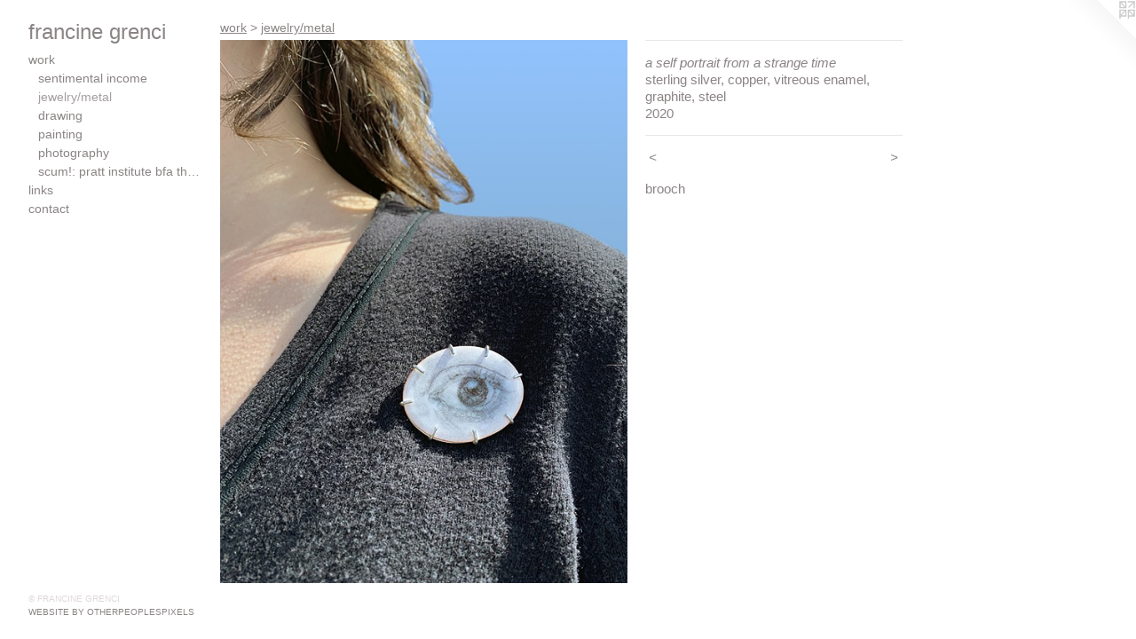

--- FILE ---
content_type: text/html;charset=utf-8
request_url: https://francinegrenci.com/artwork/4708137-a%20self%20portrait%20from%20a%20strange%20time.html
body_size: 3132
content:
<!doctype html><html class="no-js a-image mobile-title-align--left has-mobile-menu-icon--left has-text-next-to-media mobile-menu-align--left p-artwork has-page-nav l-bricks has-wall-text "><head><meta charset="utf-8" /><meta content="IE=edge" http-equiv="X-UA-Compatible" /><meta http-equiv="X-OPP-Site-Id" content="15602" /><meta http-equiv="X-OPP-Revision" content="498" /><meta http-equiv="X-OPP-Locke-Environment" content="production" /><meta http-equiv="X-OPP-Locke-Release" content="v0.0.141" /><title>francine grenci</title><link rel="canonical" href="https://francinegrenci.com/artwork/4708137-a%20self%20portrait%20from%20a%20strange%20time.html" /><meta content="website" property="og:type" /><meta property="og:url" content="https://francinegrenci.com/artwork/4708137-a%20self%20portrait%20from%20a%20strange%20time.html" /><meta property="og:title" content="a self portrait from a strange time" /><meta content="width=device-width, initial-scale=1" name="viewport" /><link type="text/css" rel="stylesheet" href="//cdnjs.cloudflare.com/ajax/libs/normalize/3.0.2/normalize.min.css" /><link type="text/css" rel="stylesheet" media="only all" href="//maxcdn.bootstrapcdn.com/font-awesome/4.3.0/css/font-awesome.min.css" /><link type="text/css" rel="stylesheet" media="not all and (min-device-width: 600px) and (min-device-height: 600px)" href="/release/locke/production/v0.0.141/css/small.css" /><link type="text/css" rel="stylesheet" media="only all and (min-device-width: 600px) and (min-device-height: 600px)" href="/release/locke/production/v0.0.141/css/large-bricks.css" /><link type="text/css" rel="stylesheet" media="not all and (min-device-width: 600px) and (min-device-height: 600px)" href="/r16944702220000000498/css/small-site.css" /><link type="text/css" rel="stylesheet" media="only all and (min-device-width: 600px) and (min-device-height: 600px)" href="/r16944702220000000498/css/large-site.css" /><script>window.OPP = window.OPP || {};
OPP.modernMQ = 'only all';
OPP.smallMQ = 'not all and (min-device-width: 600px) and (min-device-height: 600px)';
OPP.largeMQ = 'only all and (min-device-width: 600px) and (min-device-height: 600px)';
OPP.downURI = '/x/6/0/2/15602/.down';
OPP.gracePeriodURI = '/x/6/0/2/15602/.grace_period';
OPP.imgL = function (img) {
  !window.lazySizes && img.onerror();
};
OPP.imgE = function (img) {
  img.onerror = img.onload = null;
  img.src = img.getAttribute('data-src');
  //img.srcset = img.getAttribute('data-srcset');
};</script><script src="/release/locke/production/v0.0.141/js/modernizr.js"></script><script src="/release/locke/production/v0.0.141/js/masonry.js"></script><script src="/release/locke/production/v0.0.141/js/respimage.js"></script><script src="/release/locke/production/v0.0.141/js/ls.aspectratio.js"></script><script src="/release/locke/production/v0.0.141/js/lazysizes.js"></script><script src="/release/locke/production/v0.0.141/js/large.js"></script><script src="/release/locke/production/v0.0.141/js/hammer.js"></script><script>if (!Modernizr.mq('only all')) { document.write('<link type="text/css" rel="stylesheet" href="/release/locke/production/v0.0.141/css/minimal.css">') }</script><style>.media-max-width {
  display: block;
}

@media (min-height: 1411px) {

  .media-max-width {
    max-width: 900.0px;
  }

}

@media (max-height: 1411px) {

  .media-max-width {
    max-width: 63.75vh;
  }

}</style><script>(function(i,s,o,g,r,a,m){i['GoogleAnalyticsObject']=r;i[r]=i[r]||function(){
(i[r].q=i[r].q||[]).push(arguments)},i[r].l=1*new Date();a=s.createElement(o),
m=s.getElementsByTagName(o)[0];a.async=1;a.src=g;m.parentNode.insertBefore(a,m)
})(window,document,'script','//www.google-analytics.com/analytics.js','ga');
ga('create', 'UA-16163738-1', 'auto');
ga('send', 'pageview');</script></head><body><header id="header"><a class=" site-title" href="/home.html"><span class=" site-title-text u-break-word">francine grenci</span><div class=" site-title-media"></div></a><a id="mobile-menu-icon" class="mobile-menu-icon hidden--no-js hidden--large"><svg viewBox="0 0 21 17" width="21" height="17" fill="currentColor"><rect x="0" y="0" width="21" height="3" rx="0"></rect><rect x="0" y="7" width="21" height="3" rx="0"></rect><rect x="0" y="14" width="21" height="3" rx="0"></rect></svg></a></header><nav class=" hidden--large"><ul class=" site-nav"><li class="nav-item nav-home "><a class="nav-link " href="/home.html">Home</a></li><li class="nav-item expanded nav-museum "><a class="nav-link " href="/section/119054.html">work</a><ul><li class="nav-gallery nav-item expanded "><a class="nav-link " href="/section/519956-sentimental%20income.html">sentimental income</a></li><li class="nav-gallery nav-item expanded "><a class="selected nav-link " href="/section/481619-jewelry%2fmetal.html">jewelry/metal</a></li><li class="nav-gallery nav-item expanded "><a class="nav-link " href="/section/481618-drawing.html">drawing</a></li><li class="nav-gallery nav-item expanded "><a class="nav-link " href="/section/481649-painting.html">painting</a></li><li class="nav-gallery nav-item expanded "><a class="nav-link " href="/section/519957-photography.html">photography</a></li><li class="nav-gallery nav-item expanded "><a class="nav-link " href="/section/382995-scum%21%3a%20pratt%20institute%20bfa%20thesis%202010.html">scum!: pratt institute bfa thesis 2010</a></li></ul></li><li class="nav-links nav-item "><a class="nav-link " href="/links.html">links</a></li><li class="nav-item nav-contact "><a class="nav-link " href="/contact.html">contact</a></li></ul></nav><div class=" content"><nav class=" hidden--small" id="nav"><header><a class=" site-title" href="/home.html"><span class=" site-title-text u-break-word">francine grenci</span><div class=" site-title-media"></div></a></header><ul class=" site-nav"><li class="nav-item nav-home "><a class="nav-link " href="/home.html">Home</a></li><li class="nav-item expanded nav-museum "><a class="nav-link " href="/section/119054.html">work</a><ul><li class="nav-gallery nav-item expanded "><a class="nav-link " href="/section/519956-sentimental%20income.html">sentimental income</a></li><li class="nav-gallery nav-item expanded "><a class="selected nav-link " href="/section/481619-jewelry%2fmetal.html">jewelry/metal</a></li><li class="nav-gallery nav-item expanded "><a class="nav-link " href="/section/481618-drawing.html">drawing</a></li><li class="nav-gallery nav-item expanded "><a class="nav-link " href="/section/481649-painting.html">painting</a></li><li class="nav-gallery nav-item expanded "><a class="nav-link " href="/section/519957-photography.html">photography</a></li><li class="nav-gallery nav-item expanded "><a class="nav-link " href="/section/382995-scum%21%3a%20pratt%20institute%20bfa%20thesis%202010.html">scum!: pratt institute bfa thesis 2010</a></li></ul></li><li class="nav-links nav-item "><a class="nav-link " href="/links.html">links</a></li><li class="nav-item nav-contact "><a class="nav-link " href="/contact.html">contact</a></li></ul><footer><div class=" copyright">© FRANCINE GRENCI</div><div class=" credit"><a href="http://otherpeoplespixels.com/ref/francinegrenci.com" target="_blank">Website by OtherPeoplesPixels</a></div></footer></nav><main id="main"><a class=" logo hidden--small" href="http://otherpeoplespixels.com/ref/francinegrenci.com" title="Website by OtherPeoplesPixels" target="_blank"></a><div class=" page clearfix media-max-width"><h1 class="parent-title title"><a href="/section/119054.html" class="root title-segment hidden--small">work</a><span class=" title-sep hidden--small"> &gt; </span><a class=" title-segment" href="/section/481619-jewelry%2fmetal.html">jewelry/metal</a></h1><div class=" media-and-info"><div class=" page-media-wrapper media"><a class=" page-media u-spaceball" title="a self portrait from a strange time" href="/artwork/4708278-sterling%20chain.html" id="media"><img data-aspectratio="900/1200" class="u-img " alt="francine grenci" src="//img-cache.oppcdn.com/fixed/15602/assets/fx5Pi0Np0nFneg_4.jpg" srcset="//img-cache.oppcdn.com/img/v1.0/s:15602/t:QkxBTksrVEVYVCtIRVJF/p:12/g:tl/o:2.5/a:50/q:90/900x1200-fx5Pi0Np0nFneg_4.jpg/900x1200/970a9dee1bb72662c5191aeec1343b1e.jpg 900w,
//img-cache.oppcdn.com/img/v1.0/s:15602/t:QkxBTksrVEVYVCtIRVJF/p:12/g:tl/o:2.5/a:50/q:90/640x4096-fx5Pi0Np0nFneg_4.jpg/640x853/8792705690d72a2fe24ba8b3fbd8962c.jpg 640w,
//img-cache.oppcdn.com/img/v1.0/s:15602/t:QkxBTksrVEVYVCtIRVJF/p:12/g:tl/o:2.5/a:50/q:90/1640x830-fx5Pi0Np0nFneg_4.jpg/622x830/fc0265e776385344e965222fc405ec3e.jpg 622w,
//img-cache.oppcdn.com/img/v1.0/s:15602/t:QkxBTksrVEVYVCtIRVJF/p:12/g:tl/o:2.5/a:50/q:90/1400x720-fx5Pi0Np0nFneg_4.jpg/540x720/39733f75d2a2123a51bf48034769eb71.jpg 540w,
//img-cache.oppcdn.com/img/v1.0/s:15602/t:QkxBTksrVEVYVCtIRVJF/p:12/g:tl/o:2.5/a:50/q:90/984x588-fx5Pi0Np0nFneg_4.jpg/441x588/060bd42899f152bb482e603050a4e059.jpg 441w,
//img-cache.oppcdn.com/fixed/15602/assets/fx5Pi0Np0nFneg_4.jpg 360w" sizes="(max-device-width: 599px) 100vw,
(max-device-height: 599px) 100vw,
(max-width: 360px) 360px,
(max-height: 480px) 360px,
(max-width: 441px) 441px,
(max-height: 588px) 441px,
(max-width: 540px) 540px,
(max-height: 720px) 540px,
(max-width: 622px) 622px,
(max-height: 830px) 622px,
(max-width: 640px) 640px,
(max-height: 853px) 640px,
900px" /></a><a class=" zoom-corner" style="display: none" id="zoom-corner"><span class=" zoom-icon fa fa-search-plus"></span></a><div class="share-buttons a2a_kit social-icons hidden--small" data-a2a-title="a self portrait from a strange time" data-a2a-url="https://francinegrenci.com/artwork/4708137-a%20self%20portrait%20from%20a%20strange%20time.html"></div></div><div class=" info border-color"><div class=" wall-text border-color"><div class=" wt-item wt-title">a self portrait from a strange time</div><div class=" wt-item wt-media">sterling silver, copper, vitreous enamel, graphite, steel</div><div class=" wt-item wt-date">2020</div></div><div class=" page-nav hidden--small border-color clearfix"><a class=" prev" id="artwork-prev" href="/artwork/4708133-a%20self%20portrait%20from%20a%20strange%20time.html">&lt; <span class=" m-hover-show">previous</span></a> <a class=" next" id="artwork-next" href="/artwork/4708278-sterling%20chain.html"><span class=" m-hover-show">next</span> &gt;</a></div></div></div><div class="description wordy t-multi-column u-columns-1 u-break-word border-color description-1 hr-before--small"><p>brooch</p></div><div class="share-buttons a2a_kit social-icons hidden--large" data-a2a-title="a self portrait from a strange time" data-a2a-url="https://francinegrenci.com/artwork/4708137-a%20self%20portrait%20from%20a%20strange%20time.html"></div></div></main></div><footer><div class=" copyright">© FRANCINE GRENCI</div><div class=" credit"><a href="http://otherpeoplespixels.com/ref/francinegrenci.com" target="_blank">Website by OtherPeoplesPixels</a></div></footer><div class=" modal zoom-modal" style="display: none" id="zoom-modal"><style>@media (min-aspect-ratio: 3/4) {

  .zoom-media {
    width: auto;
    max-height: 1200px;
    height: 100%;
  }

}

@media (max-aspect-ratio: 3/4) {

  .zoom-media {
    height: auto;
    max-width: 900px;
    width: 100%;
  }

}
@supports (object-fit: contain) {
  img.zoom-media {
    object-fit: contain;
    width: 100%;
    height: 100%;
    max-width: 900px;
    max-height: 1200px;
  }
}</style><div class=" zoom-media-wrapper u-spaceball"><img onerror="OPP.imgE(this);" onload="OPP.imgL(this);" data-src="//img-cache.oppcdn.com/fixed/15602/assets/fx5Pi0Np0nFneg_4.jpg" data-srcset="//img-cache.oppcdn.com/img/v1.0/s:15602/t:QkxBTksrVEVYVCtIRVJF/p:12/g:tl/o:2.5/a:50/q:90/900x1200-fx5Pi0Np0nFneg_4.jpg/900x1200/970a9dee1bb72662c5191aeec1343b1e.jpg 900w,
//img-cache.oppcdn.com/img/v1.0/s:15602/t:QkxBTksrVEVYVCtIRVJF/p:12/g:tl/o:2.5/a:50/q:90/640x4096-fx5Pi0Np0nFneg_4.jpg/640x853/8792705690d72a2fe24ba8b3fbd8962c.jpg 640w,
//img-cache.oppcdn.com/img/v1.0/s:15602/t:QkxBTksrVEVYVCtIRVJF/p:12/g:tl/o:2.5/a:50/q:90/1640x830-fx5Pi0Np0nFneg_4.jpg/622x830/fc0265e776385344e965222fc405ec3e.jpg 622w,
//img-cache.oppcdn.com/img/v1.0/s:15602/t:QkxBTksrVEVYVCtIRVJF/p:12/g:tl/o:2.5/a:50/q:90/1400x720-fx5Pi0Np0nFneg_4.jpg/540x720/39733f75d2a2123a51bf48034769eb71.jpg 540w,
//img-cache.oppcdn.com/img/v1.0/s:15602/t:QkxBTksrVEVYVCtIRVJF/p:12/g:tl/o:2.5/a:50/q:90/984x588-fx5Pi0Np0nFneg_4.jpg/441x588/060bd42899f152bb482e603050a4e059.jpg 441w,
//img-cache.oppcdn.com/fixed/15602/assets/fx5Pi0Np0nFneg_4.jpg 360w" data-sizes="(max-device-width: 599px) 100vw,
(max-device-height: 599px) 100vw,
(max-width: 360px) 360px,
(max-height: 480px) 360px,
(max-width: 441px) 441px,
(max-height: 588px) 441px,
(max-width: 540px) 540px,
(max-height: 720px) 540px,
(max-width: 622px) 622px,
(max-height: 830px) 622px,
(max-width: 640px) 640px,
(max-height: 853px) 640px,
900px" class="zoom-media lazyload hidden--no-js " alt="francine grenci" /><noscript><img class="zoom-media " alt="francine grenci" src="//img-cache.oppcdn.com/fixed/15602/assets/fx5Pi0Np0nFneg_4.jpg" /></noscript></div></div><div class=" offline"></div><script src="/release/locke/production/v0.0.141/js/small.js"></script><script src="/release/locke/production/v0.0.141/js/artwork.js"></script><script>window.oppa=window.oppa||function(){(oppa.q=oppa.q||[]).push(arguments)};oppa('config','pathname','production/v0.0.141/15602');oppa('set','g','true');oppa('set','l','bricks');oppa('set','p','artwork');oppa('set','a','image');oppa('rect','m','media','main');oppa('send');</script><script async="" src="/release/locke/production/v0.0.141/js/analytics.js"></script><script src="https://otherpeoplespixels.com/static/enable-preview.js"></script></body></html>

--- FILE ---
content_type: text/css;charset=utf-8
request_url: https://francinegrenci.com/r16944702220000000498/css/large-site.css
body_size: 442
content:
body {
  background-color: #FFFFFF;
  font-weight: normal;
  font-style: normal;
  font-family: "Helvetica", sans-serif;
}

body {
  color: #8b8484;
}

main a {
  color: #8b8484;
}

main a:hover {
  text-decoration: underline;
  color: #a49e9e;
}

main a:visited {
  color: #a49e9e;
}

.site-title, .mobile-menu-icon {
  color: #8b8484;
}

.site-nav, .mobile-menu-link, nav:before, nav:after {
  color: #8b8484;
}

.site-nav a {
  color: #8b8484;
}

.site-nav a:hover {
  text-decoration: none;
  color: #a49e9e;
}

.site-nav a:visited {
  color: #8b8484;
}

.site-nav a.selected {
  color: #a49e9e;
}

.site-nav:hover a.selected {
  color: #8b8484;
}

footer {
  color: #dfd8d8;
}

footer a {
  color: #8b8484;
}

footer a:hover {
  text-decoration: underline;
  color: #a49e9e;
}

footer a:visited {
  color: #a49e9e;
}

.title, .news-item-title, .flex-page-title {
  color: #8b8484;
}

.title a {
  color: #8b8484;
}

.title a:hover {
  text-decoration: none;
  color: #a49e9e;
}

.title a:visited {
  color: #8b8484;
}

.hr, .hr-before:before, .hr-after:after, .hr-before--small:before, .hr-before--large:before, .hr-after--small:after, .hr-after--large:after {
  border-top-color: #eeeded;
}

.button {
  background: #8b8484;
  color: #FFFFFF;
}

.social-icon {
  background-color: #8b8484;
  color: #FFFFFF;
}

.welcome-modal {
  background-color: #FFFFFF;
}

.share-button .social-icon {
  color: #8b8484;
}

.site-title {
  font-family: "Helvetica", sans-serif;
  font-style: normal;
  font-weight: 400;
}

.site-nav {
  font-family: "Helvetica", sans-serif;
  font-style: normal;
  font-weight: 400;
}

.section-title, .parent-title, .news-item-title, .link-name, .preview-placeholder, .preview-image, .flex-page-title {
  font-family: "Helvetica", sans-serif;
  font-style: normal;
  font-weight: 400;
}

body {
  font-size: 15px;
}

.site-title {
  font-size: 24px;
}

.site-nav {
  font-size: 14px;
}

.title, .news-item-title, .link-name, .flex-page-title {
  font-size: 14px;
}

.border-color {
  border-color: hsla(0, 2.9288702%, 53.137257%, 0.2);
}

.p-artwork .page-nav a {
  color: #8b8484;
}

.p-artwork .page-nav a:hover {
  text-decoration: none;
  color: #8b8484;
}

.p-artwork .page-nav a:visited {
  color: #8b8484;
}

.wordy {
  text-align: left;
}

--- FILE ---
content_type: text/plain
request_url: https://www.google-analytics.com/j/collect?v=1&_v=j102&a=1483018550&t=pageview&_s=1&dl=https%3A%2F%2Ffrancinegrenci.com%2Fartwork%2F4708137-a%2520self%2520portrait%2520from%2520a%2520strange%2520time.html&ul=en-us%40posix&dt=francine%20grenci&sr=1280x720&vp=1280x720&_u=IEBAAEABAAAAACAAI~&jid=402279439&gjid=272476607&cid=52851028.1768820528&tid=UA-16163738-1&_gid=1077746512.1768820528&_r=1&_slc=1&z=1476676475
body_size: -451
content:
2,cG-R4PQBNXQ2P